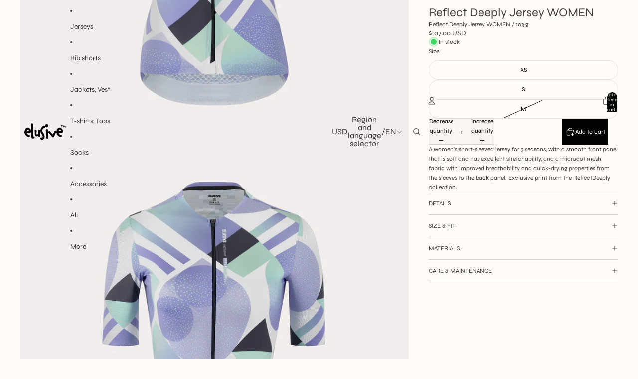

--- FILE ---
content_type: image/svg+xml
request_url: https://www.elusive.cc/cdn/shop/files/hw-logo.svg?height=48&v=1706791956
body_size: 1308
content:
<?xml version="1.0" encoding="utf-8"?>
<!-- Generator: Adobe Illustrator 28.0.0, SVG Export Plug-In . SVG Version: 6.00 Build 0)  -->
<svg version="1.1" id="レイヤー_1" xmlns="http://www.w3.org/2000/svg" xmlns:xlink="http://www.w3.org/1999/xlink" x="0px"
	 y="0px" viewBox="0 0 146.4 69.97" style="enable-background:new 0 0 146.4 69.97;" xml:space="preserve">
<style type="text/css">
	.st0{fill:#040000;}
</style>
<g>
	<g>
		<path class="st0" d="M124.65,17.54c-0.72,0.13-1.4,0.02-2.11,0.08c-0.07,0.14-0.04,0.37-0.06,0.53l0.02,0.04
			c-0.13,1.08,0.05,2.47,0.07,3.55c0.01,0.44,0.31,0.71-0.06,1.19c-0.02,0.34-0.25,0.53-0.6,0.57c-0.85-0.15-0.46-0.81-0.77-1.3
			c0.09-0.48-0.08-1.06,0.02-1.54c-0.07-0.83-0.02-2.01-0.04-2.83c-0.13-0.04-0.21,0.01-0.25,0.01c0.02-0.02-0.46,0.02-0.46,0.02
			c-0.04-0.01-0.07-0.02-0.17-0.02c-0.7,0-1.56,0.19-1.59-0.54c-0.02-0.57,0.26-0.86,0.71-1.04c0.86,0.02,1.76,0.11,2.49-0.01
			c0.83-0.09,1.79,0.05,2.7-0.01l0.28,0.18C125.24,16.9,124.94,17.37,124.65,17.54z"/>
		<path class="st0" d="M132.31,22.85l-0.5,0.18c-0.63-0.22-0.65-0.68-0.59-0.96c-0.04-0.47-0.08-0.92-0.11-1.38
			c-0.18-0.29-0.13-1.24-0.31-1.51l-0.06-0.44c-0.13,0.21-0.22,0.41-0.44,0.66c-0.06,0.26-0.66,1.03-0.84,1.2
			c-0.01,0.01-0.07-0.04-0.07-0.01c0.22,0.51-0.21,0.73-0.54,0.93c-0.62-0.2-0.73-0.64-1.05-0.85c-0.2-0.19-0.8-0.93-1.01-1.18
			c-0.01,0.07-0.04,0.14-0.07,0.22c-0.17,0.8-0.25,2.47-0.53,3.09c-0.17,0.08-0.18,0.09-0.19,0.09l-0.08,0.06
			c-0.06,0.04-0.38,0.2-0.67-0.12c-0.39-0.25-0.14-1.04-0.18-1.22c0.07-0.28,0.45-3.47,0.4-3.62c-0.13-0.38-0.25-0.65,0.04-1.01
			c0.19-0.33,0.66-0.66,1.2-0.18c0.32,0.37,0.39,0.67,0.59,1.07c0.2,0.29,1.04,1.3,1.27,1.56c0.25-0.32,1.32-1.88,1.42-2.18
			c0.11-0.35,0.21-0.67,0.63-0.83c0.47-0.18,0.78,0.06,1.06,0.37c0.59,0.64,0.21,1.27,0.46,1.9c0.07,0.74,0.45,1.91,0.35,2.7
			C132.66,21.84,132.55,22.5,132.31,22.85z"/>
	</g>
	<g>
		<path class="st0" d="M30.51,37.8l-1.06,0.45c-2.92-0.1-7.29,0.6-10.11,1.11c0.3,0.7,0.8,1.36,1.06,2.01
			c0.91,0.85,1.76,1.81,2.77,2.46c0.6,0,1.01,0.1,1.46,0.45c0.3,0,0.7,0.05,1.01,0.2l1.01,0.25c1.11,0.7,2.62,0.8,2.16,3.07
			c-0.05,0.25-0.1,0.6-0.2,0.8c-0.45,0.85-1.26,0.85-2.01,1.26l-1.31,0.7c-3.62-0.15-6.29-2.51-8.75-4.98
			c-0.5-0.5-1.16-1.06-1.51-1.66c-0.15-0.25-0.25-0.55-0.35-0.8c-0.6-1.56-1.31-2.97-1.51-4.58c-0.05-0.45-0.3-0.8-0.4-1.16
			c0.4-4.68,1.06-9.71,5.03-12.72c2.57-1.96,6.14-2.46,8.8-0.25c0.6,0.6,1.66,1.26,2.11,1.96c0.8,1.26,2.11,2.16,2.41,3.62
			c0.1,0.25,0.15,0.5,0.15,0.7c0.15,0.35,0.35,0.65,0.4,1.01C31.67,31.71,33.08,37.34,30.51,37.8z M25.58,30.45
			c-0.5-0.96-2.77-1.21-3.77-1.31c-1.51,0.55-2.36,3.07-2.62,4.58c1.66-0.3,5.68-0.45,7.34-1.01
			C26.79,32.16,26.04,30.76,25.58,30.45z"/>
		<path class="st0" d="M42.62,51.18c0.1,1.41-0.85,3.07-2.16,3.52c-0.8,0.2-2.26,0.45-3.62,0.35c-1.21-0.05-2.36-0.3-2.87-0.96
			c-0.85-3.87-1.11-5.63-1.06-9.46c0.1-3.87-0.2-7.8-0.15-11.82c0.2-5.38-0.05-10.71-0.7-16.09c0.2-1.46,0-2.67,0.25-3.82
			c0.15-0.8,0.55-1.56,1.51-2.36c1.51-0.2,2.57,0.2,3.17,0.8c0.85,0.7,1.16,1.86,1.11,2.67c-0.1,0.35-0.15,0.85-0.1,1.26
			c0.3,0.5-0.1,0,0.4,1.36c-0.15,2.26-0.8,5.03-0.35,7.09c0.15,0.5,0.1,1.26-0.25,2.06c0.4,1.51-0.15,3.02,0.7,4.48
			c-0.1,2.77-0.5,5.68,0.05,8.35c-0.2,2.21-0.5,4.78,0.15,7.49c-0.7,1.11-0.15,1.36-0.1,2.56v0.1c0.3,1.36,1.56,0.15,2.51,0.25
			C41.76,49.16,42.57,50.12,42.62,51.18z"/>
		<path class="st0" d="M58.12,40.97c0,0.5-0.05,0.96,0,1.41c0,0.96,0.05,2.16,0.35,3.02l-0.05,0.55c0.65,0.85,0.55,1.91-0.3,3.12
			c-0.8,0.65-2.36,1.76-4.33,0.5c-0.45-0.65-0.65-1.21-0.75-1.66c0,0-0.2-0.3-0.2-0.7c-1.31,0.96-2.92,1.56-4.83,1.46l-1.01-0.5
			c-0.5-0.05-1.01-0.25-1.41-0.6c-1.51-0.25-1.71-1.66-1.81-2.82c0.05,0,0.05,0.05,0.05,0c0.05,0-0.1-0.15-0.7-0.85
			c-0.35-2.36-0.3-9.56-0.5-12.22c-0.1-1.36,0.75-2.06,1.76-2.62c1.21-0.3,3.02,0.35,3.47,1.41l0.6,1.46
			c-0.25,2.06-0.75,9.05-0.15,11.01c0.35,0.15,1.56-0.05,1.91-0.1c0.55-0.25,1.56-0.3,1.81-0.8c0.7-1.26,0.5-6.99,0.65-8.25
			c-0.4-1.46-0.6-2.26,0.2-3.72c1.66-1.21,4.48-1.96,5.33,0.91c0.05,1.76,0.7,3.12,0.3,4.93C58.63,36.44,58.12,40.56,58.12,40.97z"
			/>
		<path class="st0" d="M68.31,25.12c-0.15,0.35-1.26,0.65-1.51,0.96c-0.91,0.91-2.26,3.67-1.86,5.28c-0.2,2.92,1.31,5.23,2.97,7.75
			c1.76,2.72,3.67,5.58,3.67,9.61c0,0.7-0.05,1.46-0.15,3.22c-0.55,1.86-0.2,2.16-2.57,4.53c-1.86,1.96-5.08,3.57-7.54,1.81
			c-1.66-0.7-2.46-1.71-2.46-2.92c0.45-1.51,0.5-2.26,1.41-3.37c1.31-0.8,3.02,0.8,3.42,0.5c0.86-0.15,2.01-1.31,2.21-2.36
			c0.05-0.3,0.15-1.61-0.45-2.41c-0.15-2.31-1.56-4.38-2.97-6.34c-0.91-1.31-1.86-2.56-2.46-3.92c-0.8-3.87-1.71-3.52-0.65-7.9
			c0.91-3.57,3.22-6.94,5.43-9.86c2.82-1.76,6.29-4.73,8.35,0.65C72.93,24.47,70.37,22.91,68.31,25.12z"/>
		<path class="st0" d="M81.08,20.24c-1.66,1.01-2.41,1.86-3.47,1.96c-0.65,0.05-1.36-0.15-2.36-0.7c-0.45-0.25-1.01-0.6-1.61-1.41
			c-0.65-1.66-0.8-4.02,0.4-5.73c0.55-1.01,1.26-1.46,2.87-1.46c2.72,0,3.92,0.15,4.78,3.27C82.08,17.63,81.68,19.09,81.08,20.24z
			 M79.57,55.75c-0.5,0.05-1.06,0-1.56-0.15c-1.51-1.26-2.01-3.67-1.91-5.28c0.1-1.36,0.2-1.46-0.45-2.72
			c0.35-1.51,0.25-1.36-0.05-2.82c0.45-5.23-0.55-9.3-0.91-14.48c0.45-1.21,1.86-2.82,3.32-2.97c1.06-0.15,2.16,0.45,2.87,2.51
			c0.1,1.56-0.2,1.31,0.4,2.82l-0.3,0.5c0.15,2.06,0.15,4.12,0.65,6.14c-0.2,3.42,0.55,5.78,0.05,9.25c0.15,1.36,0.4,2.62,0.3,4.02
			C82.23,54.39,81.08,55.55,79.57,55.75z"/>
		<path class="st0" d="M103.59,39.21c-0.65,1.91-2.01,3.52-2.46,5.48c-0.4,1.76-2.16,2.62-1.71,4.38c-1.26,1.66-3.57,2.97-4.88,1.86
			c-1.86-2.92-3.07-1.96-4.53-4.93c-2.62-2.77-4.98-5.33-7.69-8.3c-0.8-0.96-0.05-4.78,3.07-4.48c1.66,0.15,2.41,1.36,3.02,2.77
			c2.16,2.41,4.78,4.58,6.94,6.99c1.76-2.56,3.17-5.23,3.77-8.5c0.86-0.8,1.96-1.76,2.97-2.01c1.51-0.3,2.92,0.5,3.47,2.36
			C105.5,37.14,104.55,37.55,103.59,39.21z"/>
		<path class="st0" d="M123.31,37.8l-1.06,0.45c-2.92-0.1-7.29,0.6-10.11,1.11c0.3,0.7,0.8,1.36,1.06,2.01
			c0.91,0.85,1.76,1.81,2.77,2.46c0.6,0,1.01,0.1,1.46,0.45c0.3,0,0.7,0.05,1.01,0.2l1.01,0.25c1.11,0.7,2.62,0.8,2.16,3.07
			c-0.05,0.25-0.1,0.6-0.2,0.8c-0.45,0.85-1.26,0.85-2.01,1.26l-1.31,0.7c-3.62-0.15-6.29-2.51-8.75-4.98
			c-0.5-0.5-1.16-1.06-1.51-1.66c-0.15-0.25-0.25-0.55-0.35-0.8c-0.6-1.56-1.31-2.97-1.51-4.58c-0.05-0.45-0.3-0.8-0.4-1.16
			c0.4-4.68,1.06-9.71,5.03-12.72c2.56-1.96,6.14-2.46,8.8-0.25c0.6,0.6,1.66,1.26,2.11,1.96c0.8,1.26,2.11,2.16,2.41,3.62
			c0.1,0.25,0.15,0.5,0.15,0.7c0.15,0.35,0.35,0.65,0.4,1.01C124.46,31.71,125.87,37.34,123.31,37.8z M118.38,30.45
			c-0.5-0.96-2.77-1.21-3.77-1.31c-1.51,0.55-2.36,3.07-2.62,4.58c1.66-0.3,5.68-0.45,7.34-1.01
			C119.58,32.16,118.83,30.76,118.38,30.45z"/>
	</g>
</g>
</svg>
